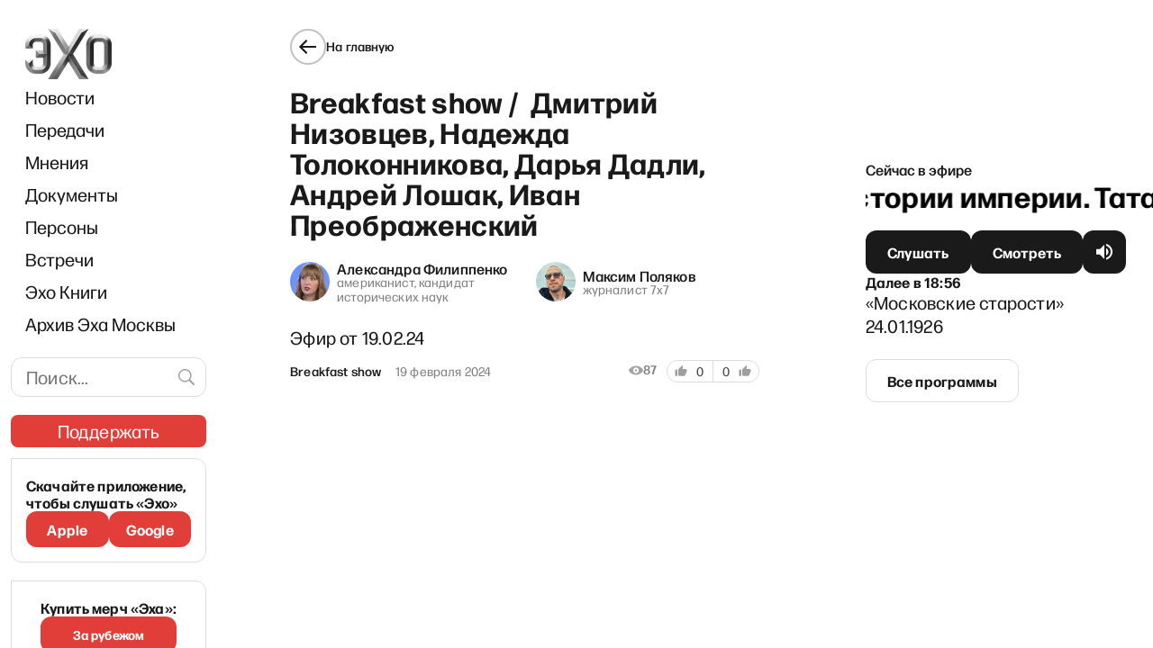

--- FILE ---
content_type: text/html; charset=utf-8
request_url: https://www.google.com/recaptcha/api2/aframe
body_size: 263
content:
<!DOCTYPE HTML><html><head><meta http-equiv="content-type" content="text/html; charset=UTF-8"></head><body><script nonce="ciSRsCuC1chY9ZhEnwaRlQ">/** Anti-fraud and anti-abuse applications only. See google.com/recaptcha */ try{var clients={'sodar':'https://pagead2.googlesyndication.com/pagead/sodar?'};window.addEventListener("message",function(a){try{if(a.source===window.parent){var b=JSON.parse(a.data);var c=clients[b['id']];if(c){var d=document.createElement('img');d.src=c+b['params']+'&rc='+(localStorage.getItem("rc::a")?sessionStorage.getItem("rc::b"):"");window.document.body.appendChild(d);sessionStorage.setItem("rc::e",parseInt(sessionStorage.getItem("rc::e")||0)+1);localStorage.setItem("rc::h",'1769269710666');}}}catch(b){}});window.parent.postMessage("_grecaptcha_ready", "*");}catch(b){}</script></body></html>

--- FILE ---
content_type: application/javascript; charset=UTF-8
request_url: https://echofm.online/_next/static/chunks/pages/%5Bcategory%5D-f47ba65ca539e540.js
body_size: 2007
content:
(self.webpackChunk_N_E=self.webpackChunk_N_E||[]).push([[9716],{47:function(e,t,i){(window.__NEXT_P=window.__NEXT_P||[]).push(["/[category]",function(){return i(1738)}])},8675:function(e,t,i){"use strict";i.d(t,{s:function(){return a}});var n=i(7294),o=i(3788),r=i(5125);function a(e){var t=n.useContext(o.M);n.useEffect((function(){return t.setContext({feedUrl:null!==e&&void 0!==e?e:"".concat(r.Z.publicSiteUrl,"/feed")}),function(){t.setContext({feedUrl:"".concat(r.Z.publicSiteUrl,"/feed")})}}),[e])}},8160:function(e,t,i){"use strict";i.d(t,{B:function(){return f},P:function(){return b}});var n=i(5893),o=(i(7294),i(1799)),r=i(9396),a=i(2439),l=i(2962),c=i(5125),s=function(e){var t,i,s=e.category,u=e.categoryUrl,d=e.siteSeo,m=(0,a.Z)("common");if(!(null===s||void 0===s?void 0:s.seo))return null;var p,v,g,f=s.seo,h={"@id":"".concat(c.Z.publicSiteUrl,"/#website")},x="".concat(c.Z.publicSiteUrl).concat(u),b={"@id":"".concat(x,"#category")},w=(null===(t=d.breadcrumbs)||void 0===t?void 0:t.enabled)&&(null===(i=d.breadcrumbs)||void 0===i?void 0:i.homeText)?d.breadcrumbs.homeText:m("breadcrumb_home");return(0,n.jsxs)(n.Fragment,{children:[(0,n.jsx)(l.yr,(0,r.Z)((0,o.Z)({},b),{name:null!==(v=null!==(p=f.title)&&void 0!==p?p:s.name)&&void 0!==v?v:"",url:x,description:null!==(g=f.metaDesc)&&void 0!==g?g:"",isPartOf:(0,o.Z)({},h),inLanguage:"ru-RU",hasPart:[]})),(0,n.jsx)(l.gR,{itemListElements:[{position:1,name:w,item:c.Z.publicSiteUrl},{position:2,name:s.name,item:x}]})]})},u=i(9008),d=i.n(u),m=i(8675),p=i(8081),v=function(e){var t,i,o,r,a,s,u,v,g=e.category,f=e.categoryUrl,h=e.seo,x=e.siteSeo,b=h.opengraphImage,w=null===b||void 0===b?void 0:b.sourceUrl,y=null===(t=h.twitterImage)||void 0===t?void 0:t.sourceUrl,j="".concat(c.Z.publicSiteUrl).concat(f);return(0,m.s)(j?"".concat(j,"/feed"):null),(0,n.jsxs)(n.Fragment,{children:[(0,n.jsx)(l.PB,{title:null!==(o=h.title)&&void 0!==o?o:"",description:h.metaDesc&&h.metaDesc.length>0?h.metaDesc:null!==(r=h.opengraphDescription)&&void 0!==r?r:"",canonical:j,openGraph:{type:"website",url:j,site_name:null!==(a=null===x||void 0===x||null===(i=x.schema)||void 0===i?void 0:i.siteName)&&void 0!==a?a:void 0,title:null!==(u=null!==(s=h.opengraphTitle)&&void 0!==s?s:h.title)&&void 0!==u?u:"",description:null!==(v=h.opengraphDescription)&&void 0!==v?v:"",images:w?[1200,600].map((function(e){return{url:(0,p.nn)(w,e),width:e,height:(0,p._4)(e,null===b||void 0===b?void 0:b.mediaDetails),alt:null===b||void 0===b?void 0:b.altText}})):[]},twitter:{cardType:w||y?"summary_large_image":"summary"}}),(0,n.jsxs)(d(),{children:[h.twitterTitle&&(0,n.jsx)("meta",{name:"twitter:title",content:h.twitterTitle},"twitter:title"),h.twitterDescription&&(0,n.jsx)("meta",{name:"twitter:description",content:h.twitterDescription},"twitter:description"),y&&(0,n.jsx)("meta",{name:"twitter:image",content:(0,p.mj)(y)},"twitter:image"),(0,n.jsx)("link",{rel:"alternate",href:"".concat(j,"/feed"),type:"application/rss+xml",title:"\u042d\u0425\u041e - ".concat(g.name," - RSS")},"feed:rss"),(0,n.jsx)("link",{rel:"alternate",href:"".concat(j,"/feed/atom"),type:"application/atom+xml",title:"\u042d\u0425\u041e - ".concat(g.name," - Atom")},"feed:atom")]})]})},g=i(2613),f=function(e){var t,i,o,r,a=e.categoryUrl,l=e.page,c=e.seo,u=e.pageInfo,d=l;if(!d)return(0,n.jsx)("main",{});var m,p=null===(t=d.posts)||void 0===t||null===(i=t.edges)||void 0===i?void 0:i.map((function(e){return null===e||void 0===e?void 0:e.node})).filter((function(e){return!!e}));return(0,n.jsxs)(n.Fragment,{children:[d.seo&&c&&(0,n.jsx)(v,{category:d,categoryUrl:a,seo:d.seo,siteSeo:c}),(0,n.jsx)(s,{categoryUrl:a,category:d,siteSeo:c}),(0,n.jsx)(g.p,{uri:a,news:p,initialPageInfo:null!==(m=null===(o=d.posts)||void 0===o?void 0:o.pageInfo)&&void 0!==m?m:null,offsetPageInfo:null===u||void 0===u||null===(r=u.posts)||void 0===r?void 0:r.pageInfo,showBackButton:!0})]})},h=function(e){var t,i,s=e.category,u=e.categoryUrl,d=e.pageNumber,m=e.siteSeo,p=e.title,v=(0,a.Z)("common");if(!(null===s||void 0===s?void 0:s.seo))return null;var g,f=s.seo,h={"@id":"".concat(c.Z.publicSiteUrl,"/#website")},x={"@id":"".concat(c.Z.publicSiteUrl).concat(u,"#category")},b="".concat(c.Z.publicSiteUrl).concat(u,"/page/").concat(d),w=(null===(t=m.breadcrumbs)||void 0===t?void 0:t.enabled)&&(null===(i=m.breadcrumbs)||void 0===i?void 0:i.homeText)?m.breadcrumbs.homeText:v("breadcrumb_home");return(0,n.jsxs)(n.Fragment,{children:[(0,n.jsx)(l.yr,(0,r.Z)((0,o.Z)({},x),{name:p,url:b,description:null!==(g=f.metaDesc)&&void 0!==g?g:"",isPartOf:(0,o.Z)({},h),inLanguage:"ru-RU",hasPart:[]})),(0,n.jsx)(l.gR,{itemListElements:[{position:1,name:w,item:c.Z.publicSiteUrl},{position:2,name:s.name,item:b}]})]})},x=function(e){var t,i,o=e.category,r=e.categoryUrl,a=e.pageNumber,s=e.seo,u=e.siteSeo,v=e.title,g=s.opengraphImage,f=null===g||void 0===g?void 0:g.sourceUrl,h=null===(t=s.twitterImage)||void 0===t?void 0:t.sourceUrl,x="".concat(c.Z.publicSiteUrl).concat(r);(0,m.s)("".concat(x,"/feed"));var b,w,y,j="".concat(c.Z.publicSiteUrl).concat(r,"/page/").concat(a);return(0,n.jsxs)(n.Fragment,{children:[(0,n.jsx)(l.PB,{title:v,description:s.metaDesc&&s.metaDesc.length>0?s.metaDesc:null!==(b=s.opengraphDescription)&&void 0!==b?b:"",canonical:j,openGraph:{type:"website",url:j,site_name:null!==(w=null===u||void 0===u||null===(i=u.schema)||void 0===i?void 0:i.siteName)&&void 0!==w?w:void 0,title:v,description:null!==(y=s.opengraphDescription)&&void 0!==y?y:"",images:f?[1200,600].map((function(e){return{url:(0,p.nn)(f,e),width:e,height:(0,p._4)(e,null===g||void 0===g?void 0:g.mediaDetails),alt:null===g||void 0===g?void 0:g.altText}})):[]},twitter:{cardType:f||h?"summary_large_image":"summary"}}),(0,n.jsxs)(d(),{children:[s.twitterDescription&&(0,n.jsx)("meta",{name:"twitter:description",content:s.twitterDescription},"twitter:description"),h&&(0,n.jsx)("meta",{name:"twitter:image",content:(0,p.mj)(h)},"twitter:image"),(0,n.jsx)("link",{rel:"alternate",href:"".concat(x,"/feed"),type:"application/rss+xml",title:"\u042d\u0425\u041e - ".concat(o.name," - RSS")},"feed:rss"),(0,n.jsx)("link",{rel:"alternate",href:"".concat(x,"/feed/atom"),type:"application/atom+xml",title:"\u042d\u0425\u041e - ".concat(o.name," - Atom")},"feed:atom")]})]})},b=function(e){var t,i,o,r,a,l=e.categoryUrl,s=e.page,u=e.pageNumber,d=e.seo,m=s;if(!m)return(0,n.jsx)("main",{});var p,v,f,b=null===(t=m.posts)||void 0===t||null===(i=t.edges)||void 0===i?void 0:i.map((function(e){return null===e||void 0===e?void 0:e.node})).filter((function(e){return!!e})),w=null!==(p=null===m||void 0===m||null===(o=m.posts)||void 0===o?void 0:o.pageInfo)&&void 0!==p?p:null,y=(null!==(v=null===w||void 0===w||null===(r=w.offsetPagination)||void 0===r?void 0:r.total)&&void 0!==v?v:0)>0?Math.ceil(w.offsetPagination.total/c.Z.pageSizeOffset):0,j=(null!==(f=null===(a=m.seo)||void 0===a?void 0:a.title)&&void 0!==f?f:"")+(y>0?" - \u0421\u0442\u0440\u0430\u043d\u0438\u0446\u0430 ".concat(u):"");return(0,n.jsxs)(n.Fragment,{children:[m.seo&&d&&(0,n.jsx)(x,{category:m,categoryUrl:l,pageNumber:u,seo:m.seo,siteSeo:d,title:j}),(0,n.jsx)(h,{categoryUrl:l,category:m,pageNumber:u,siteSeo:d,title:j}),(0,n.jsx)(g.p,{uri:l,news:b,offsetPageInfo:w,showBackButton:!0,pageNumber:u})]})}},1738:function(e,t,i){"use strict";i.r(t),i.d(t,{__N_SSG:function(){return o}});var n=i(8160),o=!0;t.default=n.B}},function(e){e.O(0,[719,3634,2613,9774,2888,179],(function(){return t=47,e(e.s=t);var t}));var t=e.O();_N_E=t}]);